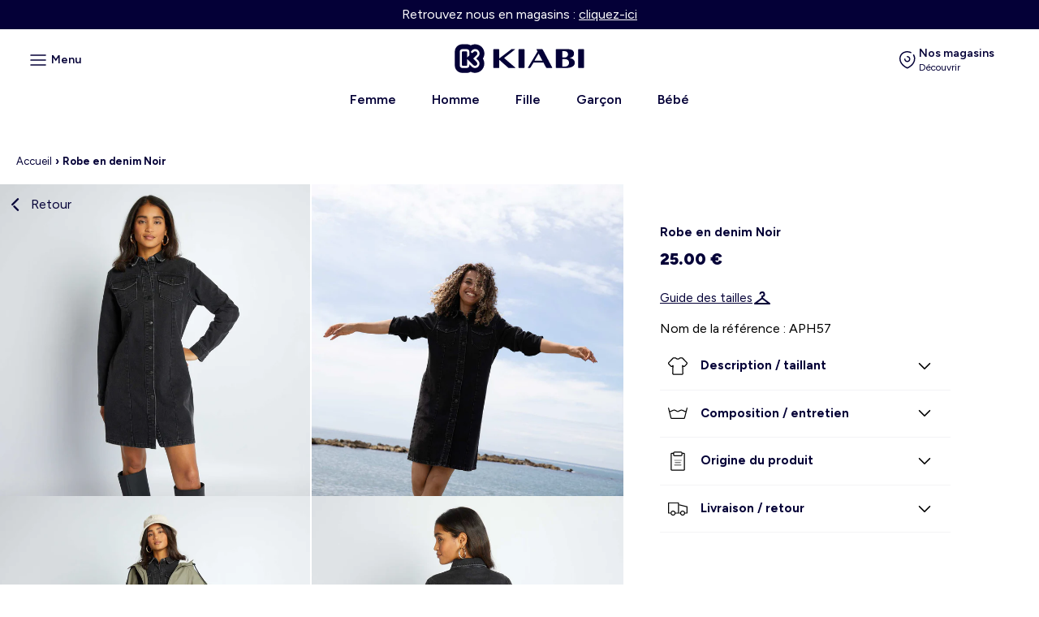

--- FILE ---
content_type: text/css
request_url: https://kiabi.re/cdn/shop/t/11/assets/theme.css?v=56390200493328092661764077863
body_size: -608
content:
html,body,*{padding:0;margin:0;font-family:Figtree,sans-serif;font-weight:400;font-size:16px}body{padding-top:36px}.noscroll{overflow:hidden}.hidden-mobile{display:none}@media (min-width: 768px){.hidden-mobile{display:block}}.hidden-desktop{display:block}@media (min-width: 768px){.hidden-desktop{display:none}}strong{font-weight:700}
/*# sourceMappingURL=/cdn/shop/t/11/assets/theme.css.map?v=56390200493328092661764077863 */


--- FILE ---
content_type: text/css
request_url: https://kiabi.re/cdn/shop/t/11/assets/section-announcement-bar.css?v=61224987876634696511763999931
body_size: -327
content:
.announcement-bar{width:100%;overflow:hidden}.announcement-bar ul li{line-height:1.25;text-align:center;display:inline-block;white-space:nowrap}.announcement-bar__text{text-align:center;display:inline-block;white-space:nowrap;text-decoration:none}.announcement-bar ul{white-space:nowrap;position:relative;text-align:center}.announcement-bar p{padding:12.5px 0;line-height:1}.banner-container{display:flex;flex-direction:column;height:36px;position:relative;justify-content:center;align-items:center}.banner-message{position:absolute;width:100%;opacity:0;transform:translateY(36px);transition:opacity .5s,transform .5s;display:flex;flex-direction:row;justify-content:center;align-items:center}.banner-message.active{opacity:1;transform:translateY(0)}@media screen and (max-width:1024px){.announcement-bar ul{animation:defilement-rtl 15s infinite linear}.banner-message{position:relative;margin-right:75px;opacity:1;transform:none}.banner-container{position:absolute;flex-direction:row}.announcement-bar{position:relative;height:36px}}@keyframes defilement-rtl{0%{opacity:1;transform:translate(2%)}10%{transform:translate(2%)}88%{transform:translate(-90%);opacity:1}99%{transform:translate(-90%);opacity:0}to{transform:translate(110%);opacity:1}}
/*# sourceMappingURL=/cdn/shop/t/11/assets/section-announcement-bar.css.map?v=61224987876634696511763999931 */


--- FILE ---
content_type: text/css
request_url: https://kiabi.re/cdn/shop/t/11/assets/component-cart-items.css?v=129112536350186482161764077801
body_size: 1474
content:
.cart-items td,.cart-items th{padding:0;border:none}.cart-items th{text-align:left;padding-bottom:1.8rem;opacity:.85;font-weight:400}.cart-item__quantity-wrapper{display:flex}.cart-item__totals{position:relative}.cart-items *.right{text-align:right}.cart-item__image-container{display:inline-flex;align-items:flex-start}.cart-item__image-container img{border-radius:8px}.cart-item__image-container:after{content:none}.cart-item__image{height:auto;max-width:calc(10rem / var(--font-body-scale))}@media screen and (min-width: 750px){.cart-item__image{max-width:100%}}.cart-item__details{font-size:1.6rem;line-height:calc(1 + .4 / var(--font-body-scale))}.cart-item__details>*{margin:0;max-width:30rem}.cart-item__details>*+*{margin-top:.6rem}.cart-item__media{position:relative}.cart-item__link{display:block;bottom:0;left:0;right:0;top:0;width:100%;height:100%}.cart-item__name{text-decoration:none;display:block}.cart-item__name:hover{text-decoration:underline;text-underline-offset:.3rem;text-decoration-thickness:.2rem}.cart-item__price-wrapper>*{display:block;margin:0;padding:0}.cart-item__discounted-prices dd{margin:0}.cart-item__discounted-prices .cart-item__old-price{font-size:1.4rem}.cart-item__old-price{opacity:.7}.cart-item__final-price{font-weight:400}.product-option{font-size:1.4rem;word-break:break-all;line-height:calc(1 + .5 / var(--font-body-scale))}.cart-item cart-remove-button{display:flex;margin-left:1rem}@media screen and (min-width: 750px) and (max-width: 989px){.cart-item cart-remove-button{width:4.5rem;height:4.5rem}}cart-remove-button .button{min-width:calc(4.5rem / var(--font-body-scale));min-height:4.5rem;padding:0;margin:0 .1rem .1rem 0}cart-remove-button .button:before,cart-remove-button .button:after{content:none}cart-remove-button .button:not([disabled]):hover{color:rgb(var(--color-foreground))}@media screen and (min-width: 750px){cart-remove-button .button{min-width:3.5rem;min-height:3.5rem}}cart-remove-button .icon-remove{height:1.5rem;width:1.5rem}.cart-item .loading-overlay{top:0;left:auto;right:auto;bottom:0;padding:0}@media screen and (min-width: 750px){.cart-item .loading-overlay{right:0;padding-top:4.5rem;bottom:auto}}.cart-item .loading-overlay:not(.hidden)~*{visibility:hidden}.cart-item__error{display:flex;align-items:flex-start;margin-top:1rem}.cart-item__error-text{font-size:1.2rem;order:1}.cart-item__error-text+svg{flex-shrink:0;width:1.2rem;margin-right:.7rem}.cart-item__error-text:empty+svg{display:none}.product-option+.product-option{margin-top:.4rem}.product-option *{display:inline;margin:0}.cart-items thead th{text-transform:uppercase}@media screen and (max-width: 749px){.cart-items,.cart-items thead,.cart-items tbody{display:block;width:100%}.cart-items thead tr{display:flex;justify-content:space-between;border-bottom:.1rem solid rgba(var(--color-foreground),.2);margin-bottom:4rem}.cart-item{display:grid;grid-template:repeat(2,auto) / repeat(4,1fr);gap:1.5rem;margin-bottom:3.5rem}.cart-item:last-child{margin-bottom:0}.cart-item__media{grid-row:1 / 4}.cart-item__details{grid-column:2 / 5}.cart-item__totals{grid-column:3 / 5}.cart-item__totals .price{font-size:16px;font-weight:700;color:#040037;letter-spacing:normal}.cart-item__quantity{grid-column:2 / 5;grid-row:2 / 3}.cart-item__quantity-wrapper{flex-wrap:wrap}.cart-item__totals{display:flex;align-items:flex-start;justify-content:flex-end}}.cart-item__error-text+svg{margin-top:.4rem}@media screen and (min-width: 750px){.cart-items{border-spacing:0;border-collapse:separate;box-shadow:none;width:100%;display:table}.cart-items th{border-bottom:.1rem solid rgba(var(--color-foreground),.08)}.cart-items thead th:first-child{width:50%}.cart-items th+th{padding-left:4rem}.cart-items td{vertical-align:top;padding-top:4rem}.cart-item{display:table-row}.cart-item>td+td{padding-left:4rem}.cart-item__details{width:35rem}.cart-item__media{width:10rem}.cart-item cart-remove-button{margin:.5rem 0 0 1.5rem}.cart-item__price-wrapper>*:only-child:not(.cart-item__discounted-prices){margin-top:1rem}}@media screen and (min-width: 990px){.cart-item .cart-item__quantity,.cart-items .cart-items__heading--wide{padding-left:6rem}.cart-item__details{width:50rem}.cart-items thead th:first-child{width:60%}}.quantity__button:first-child,.quantity__button:last-child{width:30px;height:30px;border-radius:50%;background-color:#04003714!important;margin-top:5px;transition:.3s ease-in-out}.quantity__button:first-child:hover,.quantity__button:last-child:hover{background-color:#04003729!important;transition:.3s ease-in-out}.quantity__button:last-child{margin-right:0!important}.cart-item cart-remove-button{margin:0}cart-remove-button .button{width:30px;height:30px;border-radius:2em;margin-left:0!important;box-sizing:border-box;margin:5px 0 0;padding:4px;transition:.3s ease-in-out}cart-remove-button .button:hover{background-color:#040037!important;transition:.3s ease-in-out}cart-remove-button .button svg path{transition:.3s ease-in-out}cart-remove-button .button:hover svg path{stroke:#fff!important;transition:.3s ease-in-out}.quantity{min-height:auto!important}cart-remove-button .button{min-width:auto!important;min-height:auto!important}.title-wrapper-with-link .title{font-size:18px;font-weight:700;color:#040037;letter-spacing:normal}.title-wrapper-with-link{margin-top:0!important}cart-items{padding-left:25px!important;padding-right:25px!important}.quantity__input{height:40px!important;padding:10px!important;border:1px solid #04003790!important;color:#040037!important;font-size:15px!important;border-radius:5px;margin-left:10px;margin-right:10px;width:60px!important;flex-grow:initial!important;box-sizing:border-box}cart-items,#main-cart-footer{max-width:1024px!important;margin:0 auto!important}#main-cart-footer{border-top:1px solid #04003725}.cart-item__old-price.price.price--end{font-size:12px!important;font-weight:600;color:#040037}.cart-item__price-wrapper .price{font-size:16px;font-weight:900;color:#040037}.cart-item .cart-item__quantity,.cart-items .cart-items__heading--wide{padding-left:3rem!important}.cart-item>td+td{padding-left:2rem!important}.cart-items thead th:first-child{width:50%!important}.cart-items td{padding-top:2rem!important}.cart__footer{padding-left:25px!important;padding-right:25px!important}.cart__footer .totals__subtotal{font-size:20px;color:#04003775}.cart__footer .totals__subtotal-value{font-size:24px;margin-left:1rem;font-weight:900;color:#040037}.tax-note{font-size:12px;color:#00000060;margin-top:1rem!important}.product-option,.product-option dt,.product-option dd{font-size:12px!important;color:#757575!important;line-height:12px!important}.quantity{width:auto;margin-right:15px}.cart__ctas button{background:linear-gradient(270deg,#040037,#292654);max-width:325px;border-radius:8px;width:100%;min-width:64px;padding:15px;line-height:1.75;color:#fff;min-height:auto;font-weight:700;letter-spacing:normal;font-size:15px}.cart__ctas{justify-content:flex-end}.cart-items thead th{font-size:10px;color:#727272}*{letter-spacing:normal!important}@media screen and (max-width:750px){.cart-item__image{max-width:120px}.cart-items thead tr{margin-bottom:0rem!important}.cart-item>td+td{padding-left:0!important}.cart-items th{padding-bottom:0!important}.cart-item .cart-item__quantity{padding-left:0!important;padding-top:0!important}.quantity__input{width:45px!important}.cart-item .cart-item__totals{padding-top:0!important}.cart-item{margin-bottom:1.5rem!important}.cart__items{padding-bottom:0!important}.cart__footer{padding-top:3rem!important}}#carrou-color{margin:0 0 35px!important;display:flex;flex-direction:row;justify-content:flex-start;align-items:flex-start;overflow-x:auto}#carrou-color a{display:block;width:90px;text-align:center;text-decoration:none;color:#040037}#carrou-color a:hover img,#carrou-color a:first-child img{border-color:#040037}#carrou-color a img{padding:5px;border:1px solid #fff;max-width:90px}#carrou-color a p{text-decoration:none;font-size:12px;text-transform:lowercase;overflow:hidden;padding:5px;text-overflow:ellipsis}#carrou-color a p:first-letter{text-transform:uppercase}.cart-free-shipping{color:#040037;font-weight:700;font-size:15px;padding:25px 25px 10px;display:flex;flex-direction:column;align-items:center;justify-content:center;background:#f3f3f3;border-radius:8px;max-width:95%;margin:15px auto;text-align:center}#freeshippedoffer.cart-free-shipping{padding-bottom:25px}.cart-free-shipping p{margin-bottom:20px;margin-top:5px;color:#040037}.cart-free-shipping span{font-weight:900;text-decoration:underline}.cart-free-shipping-bars{width:100%;height:12px;border-radius:32px;position:relative;background-color:#d3d3d3;margin-bottom:16px}.cart-free-shipping-bars-filled{height:100%;position:absolute;max-width:100%;left:0;top:0;background-color:#040037;display:flex;border-top-left-radius:32px;border-bottom-left-radius:32px;flex-direction:row;justify-content:flex-end;align-items:center;transition:.5s ease}.cart-free-shipping-bars-filled-status{width:32px;min-width:32px;margin-right:-16px;height:32px;display:flex;align-items:center;justify-content:center;background-color:#fff;border:solid 2px #040037;border-radius:64px;transition:width .5s ease}.cart-free-shipping-bars-filled-status>img{width:80%;height:80%}.d-none{display:none!important}.discounts__discount{background:#fff;font-weight:600;font-size:12px;color:#040037;border-radius:2em;padding:4px 8px;display:inline-flex;flex-direction:row;justify-content:center;align-items:center;gap:4px;max-width:fit-content;border:1px solid rgba(0,0,0,.1);-webkit-backdrop-filter:blur(24px);backdrop-filter:blur(24px)}.discounts__discount>.icon{margin-right:0!important}
/*# sourceMappingURL=/cdn/shop/t/11/assets/component-cart-items.css.map?v=129112536350186482161764077801 */


--- FILE ---
content_type: text/css
request_url: https://kiabi.re/cdn/shop/t/11/assets/component-breadcrumbs.css?v=19189916524606828261763999931
body_size: -469
content:
nav.breadcrumb{
    padding: 20px;
    overflow-x: auto;
    white-space: nowrap;
}
nav.breadcrumb a, nav.breadcrumb span{
    font-size: 13px;
    color: #040037;
    font-weight: bold;
    text-decoration: none;
}
nav.breadcrumb a{
    font-weight: 400;
}
@media screen and (max-width:960px) {
    nav.breadcrumb{
        padding:10px 20px;
    }
}

--- FILE ---
content_type: text/css
request_url: https://kiabi.re/cdn/shop/t/11/assets/component-hollow-tag.css?v=169666212260494136781763999932
body_size: -395
content:
.product-hollow-tag{padding:.5rem 1.3rem .6rem;color:#040037;background-color:#fff;margin-right:8px;font-size:12px}.product-hollow-tag-div{position:absolute;display:flex;flex-direction:row;bottom:8px;left:8px}.hollow-tag-layout{display:flex;flex-direction:row}.product__info-wrapper .product-hollow-tag{border:1px solid #b3b2c2;padding:6px 8px}.product__info-wrapper .hollow-tag-layout{margin-bottom:12px}.cart-item__details .product-hollow-tag{border:1px solid #b3b2c2}
/*# sourceMappingURL=/cdn/shop/t/11/assets/component-hollow-tag.css.map?v=169666212260494136781763999932 */


--- FILE ---
content_type: text/css
request_url: https://kiabi.re/cdn/shop/t/11/assets/component-card.css?v=165191804064323562351764344412
body_size: 1266
content:
.card-wrapper{color:inherit;height:100%;position:relative;text-decoration:none}.card{text-align:var(--card-text-alignment);text-decoration:none}.card:not(.ratio){display:flex;flex-direction:column;height:100%}.card--card{height:100%}.card--card,.card--standard .card__inner{aspect-ratio:3/4;position:relative;box-sizing:border-box}.card--card:after,.card--standard .card__inner:after{content:"";position:absolute;width:calc(var(--card-border-width) * 2 + 100%);height:calc(var(--card-border-width) * 2 + 100%);top:calc(var(--card-border-width) * -1);left:calc(var(--card-border-width) * -1);z-index:-1;border-radius:var(--card-corner-radius);box-shadow:var(--card-shadow-horizontal-offset) var(--card-shadow-vertical-offset) var(--card-shadow-blur-radius) rgba(var(--color-shadow),var(--card-shadow-opacity))}.card .card__inner .card__media{overflow:hidden;z-index:0;border-radius:8px}.card--card .card__inner .card__media{border-bottom-right-radius:0;border-bottom-left-radius:0}.card--standard.card--text{background-color:transparent}.card-information{text-align:var(--card-text-alignment)}.card__media,.card .media{bottom:0;position:absolute;top:0}.card .media{width:100%}.card__media{margin:var(--card-image-padding);width:calc(100% - 2 * var(--card-image-padding))}.card--standard .card__media{margin:var(--card-image-padding)}.card__inner{width:100%}.card--media .card__inner .card__content{padding:calc(var(--card-image-padding) + 1rem);position:relative}.card__content{display:grid;grid-template-rows:minmax(0,1fr) max-content minmax(0,1fr);padding:1rem;width:100%;flex-grow:1}.card__content--auto-margins{grid-template-rows:minmax(0,auto) max-content minmax(0,auto)}.card__information{grid-row-start:2;padding:1.3rem 1rem}.card:not(.ratio)>.card__content{grid-template-rows:max-content minmax(0,1fr) max-content auto}@media screen and (min-width: 750px){.card__information{padding-bottom:0;height:100%;padding-top:1.7rem}}.card__badge{align-self:flex-end;grid-row-start:3;justify-self:flex-start}.card__badge.top{align-self:flex-start;grid-row-start:1}.card__badge.right{justify-self:flex-end}.card>.card__content>.card__badge{margin:1.3rem}.card__media .media img{height:100%;object-fit:cover;object-position:center center;width:100%}.card__inner:not(.ratio)>.card__content{height:100%}.card__heading{margin-top:0;margin-bottom:0}.card__heading:last-child{margin-bottom:0}.card--card.card--media>.card__content{margin-top:calc(0rem - var(--card-image-padding))}.card--standard.card--text a:after,.card--card .card__heading a:after{bottom:calc(var(--card-border-width) * -1);left:calc(var(--card-border-width) * -1);right:calc(var(--card-border-width) * -1);top:calc(var(--card-border-width) * -1)}.card__heading a:after{bottom:0;content:"";left:0;position:absolute;right:0;top:0;z-index:1}.card__heading a:after{outline-offset:.3rem}.card__heading a:focus:after{box-shadow:0 0 0 .3rem rgb(var(--color-background)),0 0 .5rem .4rem rgba(var(--color-foreground),.3);outline:.2rem solid rgba(var(--color-foreground),.5)}.card__heading a:focus-visible:after{box-shadow:0 0 0 .3rem rgb(var(--color-background)),0 0 .5rem .4rem rgba(var(--color-foreground),.3);outline:.2rem solid rgba(var(--color-foreground),.5)}.card__heading a:focus:not(:focus-visible):after{box-shadow:none;outline:0}.card__heading a:focus{box-shadow:none;outline:0}@media screen and (min-width: 990px){.card .media.media--hover-effect>img:only-child,.card-wrapper .media.media--hover-effect>img:only-child{transition:transform var(--duration-long) ease}.card:hover .media.media--hover-effect>img:first-child:only-child,.card-wrapper:hover .media.media--hover-effect>img:first-child:only-child{transform:scale(1.03)}.card-wrapper:hover .media.media--hover-effect>img:first-child:not(:only-child){opacity:0}.card-wrapper:hover .media.media--hover-effect>img+img{opacity:1;transition:transform var(--duration-long) ease;transform:scale(1.03)}.underline-links-hover:hover a{text-decoration:underline;text-underline-offset:.3rem}}.card--standard.card--media .card__inner .card__information,.card--standard.card--text>.card__content .card__heading,.card--standard>.card__content .card__badge,.card--standard.card--text.article-card>.card__content .card__information,.card--standard>.card__content .card__caption{display:none}.card--standard>.card__content{padding:0;display:block!important}.card--standard>.card__content .card__information{padding-left:0;padding-right:0}@media screen and (max-width:768px){.card--standard>.card__content .card__information{height:104px;box-sizing:border-box}}.card--card.card--media .card__inner .card__information,.card--card.card--text .card__inner,.card--card.card--media>.card__content .card__badge{display:none}.card--extend-height{height:100%}.card--extend-height.card--standard.card--text,.card--extend-height.card--media{display:flex;flex-direction:column}.card--extend-height.card--standard.card--text .card__inner,.card--extend-height.card--media .card__inner{flex-grow:1}.card .icon-wrap{margin-left:.8rem;white-space:nowrap;transition:transform var(--duration-short) ease;overflow:hidden}.card-information>*+*{margin-top:.5rem}.card-information{width:100%}.card-information>*{line-height:calc(1 + .4 / var(--font-body-scale));color:rgb(var(--color-foreground))}.card-information>.price{color:rgb(var(--color-foreground))}.card-information>.rating{margin-top:.4rem}.card-information>*:not(.visually-hidden:first-child)+*:not(.rating){margin-top:.7rem}.card-information .caption{letter-spacing:.07rem}.card-article-info{margin-top:1rem}.card__heading,.card__heading a{color:#040037;font-size:16px;font-weight:400;line-height:26px;white-space:nowrap;display:block;text-overflow:ellipsis;width:100%;overflow:hidden}.d-none{display:none!important}.new-label{position:absolute;bottom:10px;left:10px;display:flex;flex-direction:row;flex-wrap:nowrap;overflow:hidden;margin-top:4px}.new-label-tag{background-color:#fff;max-width:110px;color:#040037;z-index:10;display:inline-block;font-size:12px;overflow:hidden;line-height:1.5;padding:4px 8px;text-align:center;word-break:initial;margin-right:4px;white-space:nowrap;font-weight:500;border-radius:2em;box-sizing:content-box}.best-sellers-tag{background-color:#ea6027;white-space:nowrap;color:#fff;border:none!important}.price-drop-tag{background-color:#e5142a;white-space:nowrap;color:#fff;border:none!important}.product__info-wrapper .new-label-tag{border:solid 2px #040037;padding:4px 8px!important}.outlet-tag{background-color:#fff;white-space:nowrap;color:#e5142a;border-radius:2em;border:none!important}.tax-note a{color:#040037;font-size:12px!important}.card__colorpicker__trigger{cursor:pointer;position:relative;z-index:10;padding-top:5px}.card__colorpicker__trigger span{font-size:14px;text-decoration:underline}.card__colorpicker{position:fixed;top:0;right:0;height:100vh;width:40vw;max-width:550px;background-color:#fff;z-index:1001;transform:translate(100%);transition:transform .25s ease;will-change:transform;box-sizing:border-box}.card__colorpicker.is-open{transform:translate(0);box-shadow:0 10px 30px #0003}.card__colorpicker__container{width:100%;overflow:auto;display:flex;flex-direction:row;flex-wrap:wrap;padding:24px 24px 24px 50px;gap:24px}.card__colorpicker__container__item{height:fit-content}.card__colorpicker__container__item>img{padding:5px;box-sizing:border-box}.card__colorpicker__container__item.is-active>img{border:#040037 1px solid}@media (max-width: 767px){.card__colorpicker{left:0;right:0;width:100vw;height:auto;max-height:50vh;top:auto;bottom:-24px;transform:translateY(100%);margin-bottom:24px}.card__colorpicker.is-open{transform:translateY(0);border-radius:8px 8px 0 0;padding-bottom:24px}.card__colorpicker__container{flex-wrap:nowrap;padding:24px}}.colorpicker-overlay{position:fixed;top:0;right:0;bottom:0;left:0;background:#00000080;opacity:0;pointer-events:none;z-index:1000;transition:opacity .2s ease}.card__colorpicker__header{display:flex;flex-direction:row;justify-content:space-between;align-items:center;padding:22px 24px;border-bottom:rgba(0,0,0,.1) solid 1px}.card__colorpicker__header>span{font-weight:700;color:#040037}.card__colorpicker__container__item__color{width:100%;padding:0 5px;overflow:hidden;color:#82809b;text-decoration:underline #82809b;white-space:nowrap;text-overflow:ellipsis;text-align:center;text-transform:lowercase}.card__colorpicker__container__item__color:first-letter{text-transform:uppercase}.card__colorpicker__container__item__color.is-active{color:#040037;text-decoration:underline #040037}.colorpicker-overlay.is-open{opacity:1;pointer-events:auto}.colorpicker-closing-trigger{cursor:pointer}
/*# sourceMappingURL=/cdn/shop/t/11/assets/component-card.css.map?v=165191804064323562351764344412 */


--- FILE ---
content_type: text/css
request_url: https://kiabi.re/cdn/shop/t/11/assets/section-cards.css?v=85663162537399045401764077852
body_size: -427
content:
.cards{padding:56px 24px}@media (min-width: 768px){.cards{padding:56px 32px}}.cards__title{font-weight:700;font-size:32px;display:block;text-align:center;color:var(--color-blue);margin-bottom:32px;padding:0 50px}.cards__items{display:flex;flex-direction:column;align-items:stretch;-ms-overflow-style:none;scrollbar-width:none}@media (min-width: 768px){.cards__items{justify-content:center;flex-wrap:wrap}}.cards__items::-webkit-scrollbar{display:none}.cards__card{padding:24px 16px;display:flex;flex-direction:column;align-items:center;justify-content:center;min-width:260px;width:100%;margin:0 0 16px;box-sizing:border-box;background:#fbfbfc;border-radius:16px}@media (min-width: 768px){.cards__card{width:430px;height:230px;margin:0 16px 16px 0}.cards__items{flex-direction:row}.cards__card-text{text-align:center}}.cards__card-icon{width:auto;height:40px}.cards__card-title{margin:6px 0;font-weight:700;font-size:20px;color:#040037;text-align:center}.cards__card-text{line-height:20px;color:#040037;text-align:center;font-weight:400;font-size:14px}.cards__card{text-align:center}
/*# sourceMappingURL=/cdn/shop/t/11/assets/section-cards.css.map?v=85663162537399045401764077852 */


--- FILE ---
content_type: text/javascript
request_url: https://kiabi.re/cdn/shop/t/11/assets/lugus-custom.js?v=37690213185538102561765445954
body_size: 177
content:
function mainAddToCart(){let quick_adds_size=document.querySelectorAll(".quick-add-size"),quick_adds_atc_drawer=document.querySelectorAll(".quick-add-atc-notif"),quick_adds_size_overlays=document.querySelectorAll(".quick-add-size-overlay"),quick_add_buttons=document.querySelectorAll(".quick-add__add-to-cart"),html=document.querySelector("html");quick_add_buttons.forEach(function(quick_add_button){quick_add_button.addEventListener("click",function(){let product_item=quick_add_button.closest(".grid__item"),popup_size=product_item.querySelector(".quick-add-size"),popup_overlay=product_item.querySelector(".quick-add-size-overlay");popup_size.classList.add("display-quick-add"),popup_size.classList.add("active"),popup_overlay.classList.add("active"),html.classList.add("noscroll");const announcementBar=document.getElementById("shopify-section-announcement-bar");announcementBar.style.zIndex="1";const navBar=document.getElementById("shopify-section-header");navBar.style.zIndex="1"})}),quick_adds_size_overlays.forEach(function(quick_add_size_overlay){quick_add_size_overlay.addEventListener("click",function(){let product_item=quick_add_size_overlay.closest(".grid__item"),popup_size=product_item.querySelector(".quick-add-size"),popup_notification=product_item.querySelector(".quick-add-atc-notif");popup_size.classList.remove("active"),popup_notification.classList.remove("active"),popup_size.classList.remove("display-quick-add"),this.classList.remove("active"),html.classList.remove("noscroll");const announcementBar=document.getElementById("shopify-section-announcement-bar");announcementBar.style.zIndex="30";const navBar=document.getElementById("shopify-section-header");navBar.style.zIndex="30"})}),quick_adds_size.forEach(function(quick_add_size){quick_add_size.querySelector(".quick-add-size__header-close").addEventListener("click",function(){let current_product=this.closest(".grid__item"),popup_overlay=current_product.querySelector(".quick-add-size-overlay"),popup_size=current_product.querySelector(".quick-add-size");popup_overlay.classList.remove("active"),popup_size.classList.remove("active"),html.classList.remove("noscroll");const announcementBar=document.getElementById("shopify-section-announcement-bar");announcementBar.style.zIndex="31";const navBar=document.getElementById("shopify-section-header");navBar.style.zIndex="30"})}),document.querySelectorAll(".quick-add-size__size").forEach(function(size){size.addEventListener("click",function(){if(size.classList.contains("sold-out"))return;this.closest(".quick-add-size").classList.add("loading");let formData={items:[{id:this.getAttribute("data-variant-id"),quantity:1}]};fetch(window.Shopify.routes.root+"cart/add.js",{method:"POST",headers:{"Content-Type":"application/json"},body:JSON.stringify(formData)}).then(response=>{response.json().then(json=>{if(json.status!==void 0&&json.status!==200){this.closest(".quick-add-size").classList.remove("loading");let error_span=this.querySelector(".quick-add-size__size-title-error");this.classList.add("sold-out"),error_span.textContent=json.message}else{let item_added=json.items[0],current_product=this.closest(".grid__item"),item_added_title=current_product.querySelector(".quick-add-atc-notif__product-added-title"),item_added_size=current_product.querySelector(".quick-add-atc-notif__product-added-size"),item_added_image=current_product.querySelector(".quick-add-atc-notif__product-added-image"),item_added_price=current_product.querySelector(".quick-add-atc-notif__product-added-original-price");item_added_image.setAttribute("src",item_added.image),item_added_title.innerHTML=item_added.product_title,item_added_size.innerHTML=item_added.variant_title,item_added_price.innerHTML=Shopify.formatMoney(item_added.price),this.closest(".quick-add-size").classList.remove("loading"),current_product.querySelector(".quick-add-size").classList.remove("active");const navBar=document.getElementById("shopify-section-header");navBar.style.zIndex="30";let popup_notification=current_product.querySelector(".quick-add-atc-notif");popup_notification.classList.add("display-quick-add"),popup_notification.classList.add("active")}})}).catch(error=>{console.error("Error:",error)})})}),quick_adds_atc_drawer.forEach(function(quick_add_atc_notif){quick_add_atc_notif.querySelector(".quick-add-atc-notif__header-close").addEventListener("click",function(){let current_product=this.closest(".grid__item"),popup_overlay=current_product.querySelector(".quick-add-size-overlay"),popup_notification=current_product.querySelector(".quick-add-atc-notif");popup_overlay.classList.remove("active"),popup_notification.classList.remove("active"),popup_notification.classList.remove("display-quick-add"),html.classList.remove("noscroll")})}),document.querySelectorAll(".quick-add__return-shopping").forEach(function(btn_return_shopping){btn_return_shopping.addEventListener("click",function(){let current_product=this.closest(".grid__item"),popup_product_added=current_product.querySelector(".quick-add-atc-notif"),popup_overlay=current_product.querySelector(".quick-add-size-overlay"),html2=document.querySelector("html");popup_product_added.classList.remove("active"),popup_overlay.classList.remove("active"),html2.classList.remove("noscroll")})})}mainAddToCart();
//# sourceMappingURL=/cdn/shop/t/11/assets/lugus-custom.js.map?v=37690213185538102561765445954


--- FILE ---
content_type: text/javascript
request_url: https://kiabi.re/cdn/shop/t/11/assets/header-animation.js?v=9552165157236693741764077827
body_size: -259
content:
document.addEventListener("DOMContentLoaded",()=>{const header=document.getElementById("main-header"),category=document.getElementById("category-header"),topbar=document.getElementById("shopify-section-announcement-bar"),searchDetails=document.querySelector("details"),headerInitialOffset=header.offsetTop;let lastScrollY=window.scrollY,ticking=!1,keepVisible=!1;header.querySelectorAll("summary").forEach(summary=>{summary.addEventListener("click",()=>{keepVisible=!0,header.classList.remove("hide")})});function onScroll(){const currentScrollY=window.scrollY;currentScrollY>headerInitialOffset?(header.classList.contains("stuck")||header.classList.add("stuck"),keepVisible||(currentScrollY>lastScrollY?(category.classList.add("hide"),topbar.classList.add("topbar--hidden"),header.classList.remove("fix")):(category.classList.remove("hide"),topbar.classList.remove("topbar--hidden"),header.classList.add("fix")))):(header.classList.remove("stuck","hide","fix"),category.classList.remove("hide"),topbar.classList.remove("topbar--hidden"),keepVisible=!1),lastScrollY=currentScrollY,ticking=!1}window.addEventListener("scroll",()=>{ticking||(window.requestAnimationFrame(onScroll),ticking=!0)}),window.scrollY>headerInitialOffset&&(topbar.classList.add("topbar--hidden"),category.classList.add("hide"),header.classList.add("stuck")),searchDetails&&new MutationObserver(()=>{searchDetails.hasAttribute("open")||requestAnimationFrame(onScroll)}).observe(searchDetails,{attributes:!0,attributeFilter:["open"]})});
//# sourceMappingURL=/cdn/shop/t/11/assets/header-animation.js.map?v=9552165157236693741764077827
